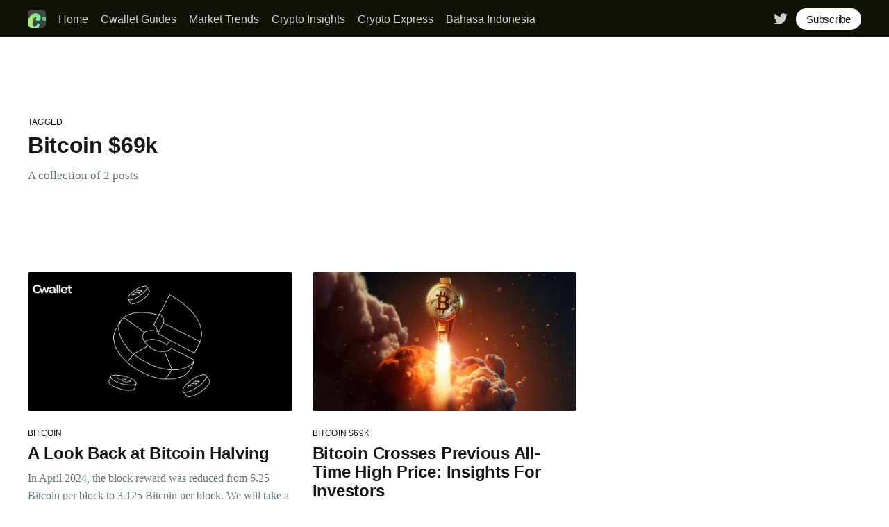

--- FILE ---
content_type: text/html; charset=utf-8
request_url: https://cwallet.com/blog/tag/bitcoin-69k/
body_size: 3520
content:
<!DOCTYPE html>
<html lang="en">
<head>

    <title>Bitcoin $69k - Cwallet Blog</title>
    <meta charset="utf-8" />
    <meta http-equiv="X-UA-Compatible" content="IE=edge" />
    <meta name="HandheldFriendly" content="True" />
    <meta name="viewport" content="width=device-width, initial-scale=1.0" />

    <style>
        :root {
            --button-bg-color: #ffffff;
            --button-text-color: var(--color-darkgrey);
        }
    </style>

    <link rel="stylesheet" type="text/css" href="/blog/assets/built/screen.css?v=af0469a844" />

    <link rel="icon" href="/blog/favicon.png" type="image/png" />
    <link rel="canonical" href="http://cwallet.com/blog/tag/bitcoin-69k/" />
    <meta name="referrer" content="no-referrer-when-downgrade" />
    
    <meta property="og:site_name" content="Cwallet Blog" />
    <meta property="og:type" content="website" />
    <meta property="og:title" content="Bitcoin $69k - Cwallet Blog" />
    <meta property="og:description" content="Discover beginner-friendly cryptocurrency trading tips, project insights, and the latest news at the Cwallet Crypto Blog. Stay informed and enhance your blockchain skills!" />
    <meta property="og:url" content="http://cwallet.com/blog/tag/bitcoin-69k/" />
    <meta name="twitter:card" content="summary" />
    <meta name="twitter:title" content="Bitcoin $69k - Cwallet Blog" />
    <meta name="twitter:description" content="Discover beginner-friendly cryptocurrency trading tips, project insights, and the latest news at the Cwallet Crypto Blog. Stay informed and enhance your blockchain skills!" />
    <meta name="twitter:url" content="http://cwallet.com/blog/tag/bitcoin-69k/" />
    <meta name="twitter:site" content="@CwalletOfficial" />
    
    <script type="application/ld+json">
{
    "@context": "https://schema.org",
    "@type": "Series",
    "publisher": {
        "@type": "Organization",
        "name": "Cwallet Blog",
        "url": "http://cwallet.com/blog/",
        "logo": {
            "@type": "ImageObject",
            "url": "http://cwallet.com/blog/content/images/2025/04/catalogue-2.png",
            "width": 60,
            "height": 60
        }
    },
    "url": "https://cwallet.com/blog/tag/bitcoin-69k/",
    "name": "Bitcoin $69k",
    "mainEntityOfPage": {
        "@type": "WebPage",
        "@id": "http://cwallet.com/blog/"
    }
}
    </script>

    <meta name="generator" content="Ghost 4.48" />
    <link rel="alternate" type="application/rss+xml" title="Cwallet Blog" href="https://cwallet.com/blog/rss/" />
    
    <script defer src="/blog/public/cards.min.js?v=af0469a844"></script>
    <link rel="stylesheet" type="text/css" href="/blog/public/cards.min.css?v=af0469a844">
    <!-- Google tag (gtag.js) -->
<script async src="https://www.googletagmanager.com/gtag/js?id=G-F32ZD7GVBC"></script>
<script>
  window.dataLayer = window.dataLayer || [];
  function gtag(){dataLayer.push(arguments);}
  gtag('js', new Date());

  gtag('config', 'G-F32ZD7GVBC');
</script><style>:root {--ghost-accent-color: #0f1307;}</style>

</head>
<body class="tag-template tag-bitcoin-69k">
<div class="viewport">

    <header id="gh-head" class="gh-head has-cover">
        <nav class="gh-head-inner inner gh-container">

            <div class="gh-head-brand">
                <a class="gh-head-logo" href="https://cwallet.com/blog">
                        <img src="http://cwallet.com/blog/content/images/2025/04/catalogue-2.png" alt="Cwallet Blog" />
                </a>
                <a class="gh-burger" role="button">
                    <div class="gh-burger-box">
                        <div class="gh-burger-inner"></div>
                    </div>
                </a>
            </div>
            <div class="gh-head-menu">
                <ul class="nav">
    <li class="nav-home"><a href="https://cwallet.com/">Home</a></li>
    <li class="nav-cwallet-guides"><a href="https://cwallet.com/blog/tag/cwallet-guides/">Cwallet Guides</a></li>
    <li class="nav-market-trends"><a href="https://cwallet.com/blog/tag/market-trends/">Market Trends</a></li>
    <li class="nav-crypto-insights"><a href="https://cwallet.com/blog/tag/crypto-insights/">Crypto Insights</a></li>
    <li class="nav-crypto-express"><a href="https://cwallet.com/blog/tag/crypto-express/">Crypto Express</a></li>
    <li class="nav-bahasa-indonesia"><a href="https://cwallet.com/blog/tag/bahasa-indonesia/">Bahasa Indonesia</a></li>
</ul>

            </div>
            <div class="gh-head-actions">
                <div class="gh-social">
                        <a class="gh-social-twitter" href="https://twitter.com/CwalletOfficial" title="Twitter" target="_blank" rel="noopener"><svg xmlns="http://www.w3.org/2000/svg" viewBox="0 0 32 32"><path d="M30.063 7.313c-.813 1.125-1.75 2.125-2.875 2.938v.75c0 1.563-.188 3.125-.688 4.625a15.088 15.088 0 0 1-2.063 4.438c-.875 1.438-2 2.688-3.25 3.813a15.015 15.015 0 0 1-4.625 2.563c-1.813.688-3.75 1-5.75 1-3.25 0-6.188-.875-8.875-2.625.438.063.875.125 1.375.125 2.688 0 5.063-.875 7.188-2.5-1.25 0-2.375-.375-3.375-1.125s-1.688-1.688-2.063-2.875c.438.063.813.125 1.125.125.5 0 1-.063 1.5-.25-1.313-.25-2.438-.938-3.313-1.938a5.673 5.673 0 0 1-1.313-3.688v-.063c.813.438 1.688.688 2.625.688a5.228 5.228 0 0 1-1.875-2c-.5-.875-.688-1.813-.688-2.75 0-1.063.25-2.063.75-2.938 1.438 1.75 3.188 3.188 5.25 4.25s4.313 1.688 6.688 1.813a5.579 5.579 0 0 1 1.5-5.438c1.125-1.125 2.5-1.688 4.125-1.688s3.063.625 4.188 1.813a11.48 11.48 0 0 0 3.688-1.375c-.438 1.375-1.313 2.438-2.563 3.188 1.125-.125 2.188-.438 3.313-.875z"/></svg>
</a>
                </div>

                    <a class="gh-head-button" href="#/portal/signup" data-portal="signup">Subscribe</a>
            </div>
        </nav>
    </header>

    <div class="site-content">
        

<main id="site-main" class="site-main outer">
    <div class="inner posts">
        <div class="post-feed">

            <section class="post-card post-card-large">
                <div class="post-card-content">
                    <div class="post-card-content-link">
                        <header class="post-card-header">
                            <div class="post-card-primary-tag">Tagged</div>
                            <h2 class="post-card-title">Bitcoin $69k</h2>
                        </header>
                        <div class="post-card-excerpt">
                            <p>
                                A collection of 2 posts
                            </p>
                        </div>
                    </div>
                </div>

            </section>


                
<article class="post-card post tag-bitcoin tag-bitcoin-halving tag-buying-cryptocurrency tag-bitcoin-69k tag-market-trends ">

    <a class="post-card-image-link" href="/blog/a-look-back-at-bitcoin-halving/">
        <img class="post-card-image"
            srcset="/blog/content/images/size/w300/2024/04/cwallet.png 300w,
                    /blog/content/images/size/w600/2024/04/cwallet.png 600w,
                    /blog/content/images/size/w1000/2024/04/cwallet.png 1000w,
                    /blog/content/images/size/w2000/2024/04/cwallet.png 2000w"
            sizes="(max-width: 1000px) 400px, 800px"
            src="/blog/content/images/size/w600/2024/04/cwallet.png"
            alt="A Look Back at Bitcoin Halving"
            loading="lazy"
        />
    </a>

    <div class="post-card-content">

        <a class="post-card-content-link" href="/blog/a-look-back-at-bitcoin-halving/">
            <header class="post-card-header">
                    <div class="post-card-primary-tag">Bitcoin</div>
                <h2 class="post-card-title">A Look Back at Bitcoin Halving</h2>
            </header>
            <div class="post-card-excerpt">
                <p>In April 2024, the block reward was reduced from 6.25 Bitcoin per block to 3.125 Bitcoin per block. We will take a look at Bitcoin Halving history and its effects on the dynamics of supply and demand.</p>
            </div>
        </a>

        <footer class="post-card-meta">
            <ul class="author-list">
                <li class="author-list-item">
                    <a href="/blog/author/official/" class="static-avatar">
                        <img class="author-profile-image" src="/blog/content/images/size/w100/2025/04/catalogue.png" alt="Cwallet" loading="lazy" />
                    </a>
                </li>
            </ul>
            <div class="post-card-byline-content">
                <span class="post-card-byline-author"><a href="/blog/author/official/">Cwallet</a></span>
                <span class="post-card-byline-date"><time datetime="2024-04-23">Apr 23, 2024</time> <span class="bull">&bull;</span> 4 min read</span>
            </div>
        </footer>

    </div>

</article>


                
<article class="post-card post tag-bitcoin-69k tag-all-time-high tag-bitcoin-bull-market tag-bitcoin-investment-2024 tag-crypto-investment-2024 tag-crypto-investment-insights tag-fear-and-greed tag-bitcoin-halving tag-should-i-buy-bitcoin-now tag-buy-bitcoin tag-is-bitcoin-a-good-buy tag-is-it-a-good-time-to-buy-bitcoin tag-market-trends ">

    <a class="post-card-image-link" href="/blog/bitcoin-crosses-previous-all-time-high-price-insights-for-investors/">
        <img class="post-card-image"
            srcset="/blog/content/images/size/w300/2024/03/Bitcoin-BTC--All-time-high-skyrocket.jpg 300w,
                    /blog/content/images/size/w600/2024/03/Bitcoin-BTC--All-time-high-skyrocket.jpg 600w,
                    /blog/content/images/size/w1000/2024/03/Bitcoin-BTC--All-time-high-skyrocket.jpg 1000w,
                    /blog/content/images/size/w2000/2024/03/Bitcoin-BTC--All-time-high-skyrocket.jpg 2000w"
            sizes="(max-width: 1000px) 400px, 800px"
            src="/blog/content/images/size/w600/2024/03/Bitcoin-BTC--All-time-high-skyrocket.jpg"
            alt="Bitcoin Crosses Previous All-Time High Price: Insights For Investors"
            loading="lazy"
        />
    </a>

    <div class="post-card-content">

        <a class="post-card-content-link" href="/blog/bitcoin-crosses-previous-all-time-high-price-insights-for-investors/">
            <header class="post-card-header">
                    <div class="post-card-primary-tag">Bitcoin $69k</div>
                <h2 class="post-card-title">Bitcoin Crosses Previous All-Time High Price: Insights For Investors</h2>
            </header>
            <div class="post-card-excerpt">
                <p>There is no bigger confirmation of the presence of a bullish market than when Bitcoin sets a new all-time high price; in fact, in a bullish market, several new ATH prices will be set, as crypto prices keep surging</p>
            </div>
        </a>

        <footer class="post-card-meta">
            <ul class="author-list">
                <li class="author-list-item">
                    <a href="/blog/author/emmanuel/" class="static-avatar author-profile-image"><svg viewBox="0 0 24 24" xmlns="http://www.w3.org/2000/svg"><g fill="none" fill-rule="evenodd"><path d="M3.513 18.998C4.749 15.504 8.082 13 12 13s7.251 2.504 8.487 5.998C18.47 21.442 15.417 23 12 23s-6.47-1.558-8.487-4.002zM12 12c2.21 0 4-2.79 4-5s-1.79-4-4-4-4 1.79-4 4 1.79 5 4 5z" fill="#FFF"/></g></svg>
</a>
                </li>
            </ul>
            <div class="post-card-byline-content">
                <span class="post-card-byline-author"><a href="/blog/author/emmanuel/">Emmanuel Olaoluwa</a></span>
                <span class="post-card-byline-date"><time datetime="2024-03-14">Mar 14, 2024</time> <span class="bull">&bull;</span> 5 min read</span>
            </div>
        </footer>

    </div>

</article>


        </div>
    </div>
</main>

    </div>

    <footer class="site-footer outer">
        <div class="inner">
            <section class="copyright"><a href="https://cwallet.com/blog">Cwallet Blog</a> &copy; 2026</section>
            <nav class="site-footer-nav">
                <ul class="nav">
    <li class="nav-cwallet"><a href="https://cwallet.com">Cwallet</a></li>
</ul>

            </nav>
            <div><a href="https://ghost.org/" target="_blank" rel="noopener">Powered by Ghost</a></div>
        </div>
    </footer>

</div>


<script
    src="https://code.jquery.com/jquery-3.5.1.min.js"
    integrity="sha256-9/aliU8dGd2tb6OSsuzixeV4y/faTqgFtohetphbbj0="
    crossorigin="anonymous">
</script>
<script src="/blog/assets/built/casper.js?v=af0469a844"></script>
<script>
$(document).ready(function () {
    // Mobile Menu Trigger
    $('.gh-burger').click(function () {
        $('body').toggleClass('gh-head-open');
    });
    // FitVids - Makes video embeds responsive
    $(".gh-content").fitVids();
});
</script>



</body>
</html>
